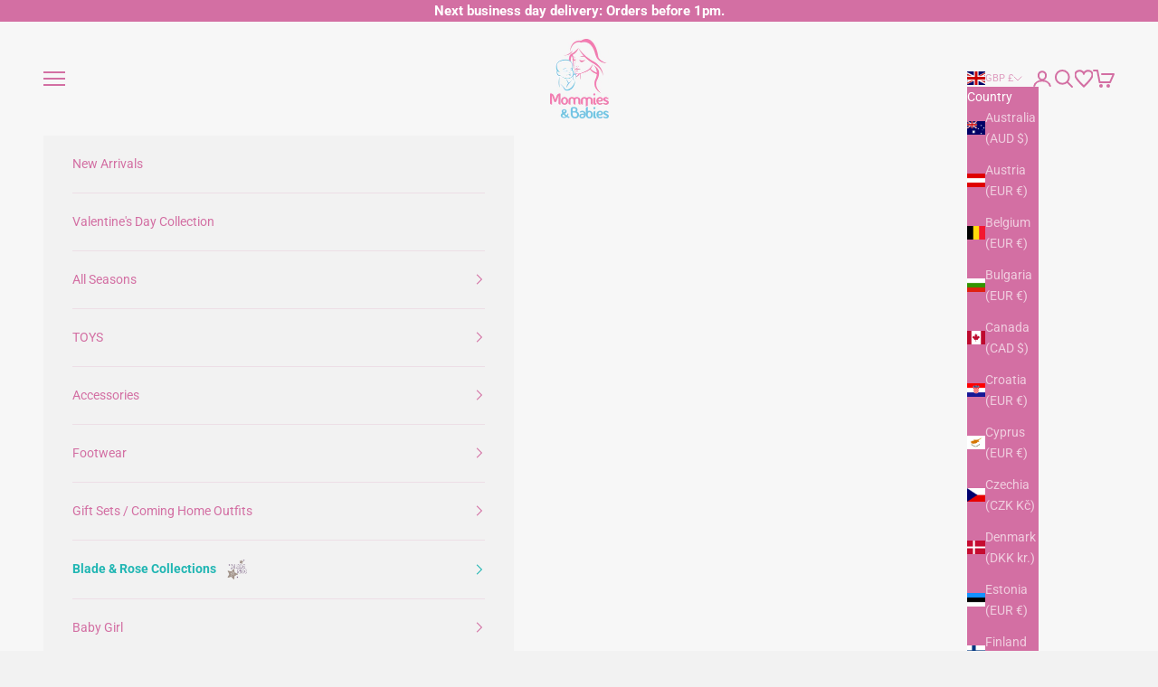

--- FILE ---
content_type: text/css
request_url: https://mommiesnbabies.com/cdn/shop/t/52/assets/custom-badge.css?v=40241673911051120911764955961
body_size: -219
content:
.product-item__image-wrapper,.product-item__media,.product-item__aspect-ratio,.product-gallery__media{position:relative!important;overflow:hidden!important;z-index:1}.custom-badge-container{position:absolute;top:0;left:0;width:100%;height:100%;pointer-events:none;z-index:10}.custom-sold-out-overlay{position:absolute;top:0;left:0;width:100%;height:100%;background-color:#ffffffb3;display:flex;align-items:center;justify-content:center;-webkit-backdrop-filter:blur(2px);backdrop-filter:blur(2px)}.custom-sold-out-text{background-color:#222;color:#fff;padding:8px 16px;border-radius:4px;font-size:12px;font-weight:700;text-transform:uppercase;letter-spacing:1px}.custom-badge-stack{position:absolute;top:10px;left:10px;display:flex;flex-direction:column;gap:6px;align-items:flex-start}.custom-sticker{background-color:#333;color:#fff;display:inline-block;padding:6px 8px;border-radius:50px;font-family:var(--heading-font-family);font-size:10px;font-weight:800;text-transform:uppercase;letter-spacing:.5px;line-height:1;box-shadow:2px 2px #0003;border:2px solid #fff}@media screen and (max-width: 768px){.custom-badge-stack{top:2px;left:1px;gap:4px}.custom-sticker{font-size:10px;padding:4px 7px;border-width:1.5px}}
/*# sourceMappingURL=/cdn/shop/t/52/assets/custom-badge.css.map?v=40241673911051120911764955961 */


--- FILE ---
content_type: text/javascript
request_url: https://mommiesnbabies.com/cdn/shop/t/52/assets/custom-subscriptions.js?v=131450579612337012991764955961
body_size: 675
content:
document.addEventListener("DOMContentLoaded",()=>{new MutationObserver((mutations,obs)=>{const container=document.querySelector(".shopify_subscriptions_app_container");container&&(initializeSubscriptionWidget(container),obs.disconnect())}).observe(document.body,{childList:!0,subtree:!0})});function initializeSubscriptionWidget(container){const fieldsetWrapper=container.querySelector(".shopify_subscriptions_fieldset > div"),oneTimeLabel=container.querySelector('.shopify_subscriptions_app_block_label:has(input[data-radio-type="one_time_purchase"])'),subscribeLabel=container.querySelector('.shopify_subscriptions_app_block_label:has(input[data-radio-type="selling_plan"])');if(!oneTimeLabel||!subscribeLabel||!fieldsetWrapper){console.warn("Subscription widget elements not found. Custom script will not run.");return}const oneTimePriceElement=oneTimeLabel.querySelector(".shopify_subscriptions_in_widget_price"),subscribePriceElement=subscribeLabel.querySelector(".shopify_subscriptions_in_widget_price");oneTimePriceElement&&!oneTimePriceElement.textContent.includes("/pack")&&(oneTimePriceElement.textContent+="/pack"),subscribePriceElement&&!subscribePriceElement.textContent.includes("/pack")&&(subscribePriceElement.textContent+="/pack"),subscribePriceElement&&new MutationObserver(mutations=>{mutations.forEach(mutation=>{mutation.target.textContent&&!mutation.target.textContent.includes("/pack")&&(mutation.target.textContent+="/pack")})}).observe(subscribePriceElement,{childList:!0,characterData:!0,subtree:!0});const oneTimeRadio=oneTimeLabel.querySelector('input[data-radio-type="one_time_purchase"]'),subscriptionRadios=subscribeLabel.querySelector(".shopify_subscriptions_app_block_label_children").querySelectorAll('input[type="radio"]'),firstSubRadio=subscriptionRadios.length>0?subscriptionRadios[0]:null;if(firstSubRadio&&firstSubRadio.getAttribute("aria-label")){const percentageMatch=firstSubRadio.getAttribute("aria-label").match(/(\d+)%/);if(percentageMatch&&percentageMatch[0]){const mainSubscribeLabel=subscribeLabel.querySelector(".shopify_subscriptions_purchase_option_wrapper > label");if(mainSubscribeLabel){const discountBadge=document.createElement("span");discountBadge.className="subscription-discount-badge",discountBadge.textContent=`${percentageMatch[0]} OFF`,mainSubscribeLabel.appendChild(discountBadge)}}}const selectWrapper=document.createElement("div");selectWrapper.className="delivery-frequency-select-wrapper";const selectLabel=document.createElement("label");selectLabel.setAttribute("for","delivery-frequency-select"),selectLabel.textContent="Deliver every:";const selectElement=document.createElement("select");selectElement.id="delivery-frequency-select",selectElement.className="delivery-frequency-select",subscriptionRadios.forEach(radio=>{const option=document.createElement("option");option.value=radio.dataset.sellingPlanId;let cleanedText=radio.parentElement.textContent.trim().replace("Deliver every ","").split(",")[0];/^\d/.test(cleanedText)||(cleanedText="1 "+cleanedText),option.textContent=cleanedText,selectElement.appendChild(option)}),selectWrapper.appendChild(selectLabel),selectWrapper.appendChild(selectElement),subscribeLabel.appendChild(selectWrapper);const confirmationWrapper=document.createElement("div");confirmationWrapper.className="subscription-confirmation-details subscription-element-hidden";const termsText=document.createElement("p");termsText.className="subscription-terms-text",termsText.innerHTML='By selecting Subscribe & Save, you agree to our <a href="/policies/terms-of-service" target="_blank">Terms & Conditions</a> and authorize us to charge your default payment method. Auto-renews, skip or cancel anytime. <a href="/policies/subscription-policy" target="_blank">View subscription policy</a>.',confirmationWrapper.appendChild(termsText),fieldsetWrapper.appendChild(confirmationWrapper);const updateUI=()=>{Array.from(subscriptionRadios).some(radio=>radio.checked)?(oneTimeLabel.classList.remove("selected"),subscribeLabel.classList.add("selected"),fieldsetWrapper.classList.add("subscription-selected"),selectWrapper.style.display="block",confirmationWrapper.classList.remove("subscription-element-hidden")):(subscribeLabel.classList.remove("selected"),oneTimeLabel.classList.add("selected"),fieldsetWrapper.classList.remove("subscription-selected"),selectWrapper.style.display="none",confirmationWrapper.classList.add("subscription-element-hidden"))};oneTimeLabel.addEventListener("click",()=>{oneTimeRadio.checked||(oneTimeRadio.checked=!0,oneTimeRadio.dispatchEvent(new Event("change",{bubbles:!0})))}),subscribeLabel.addEventListener("click",e=>{if(e.target.closest(".delivery-frequency-select-wrapper"))return;if(!Array.from(subscriptionRadios).some(r=>r.checked)){const selectedPlanId=selectElement.value,radioToSelect=[...subscriptionRadios].find(r=>r.dataset.sellingPlanId===selectedPlanId);radioToSelect&&(radioToSelect.checked=!0,radioToSelect.dispatchEvent(new Event("change",{bubbles:!0})))}}),selectElement.addEventListener("change",()=>{const selectedPlanId=selectElement.value,radioToSelect=[...subscriptionRadios].find(r=>r.dataset.sellingPlanId===selectedPlanId);radioToSelect&&!radioToSelect.checked&&(radioToSelect.checked=!0,radioToSelect.dispatchEvent(new Event("change",{bubbles:!0})))}),container.querySelectorAll('input[type="radio"]').forEach(radio=>{radio.addEventListener("change",updateUI)}),subscriptionRadios.length>0?(subscriptionRadios[0].checked=!0,selectElement.value=subscriptionRadios[0].dataset.sellingPlanId,subscriptionRadios[0].dispatchEvent(new Event("change",{bubbles:!0}))):(oneTimeRadio.checked=!0,oneTimeRadio.dispatchEvent(new Event("change",{bubbles:!0})))}
//# sourceMappingURL=/cdn/shop/t/52/assets/custom-subscriptions.js.map?v=131450579612337012991764955961
